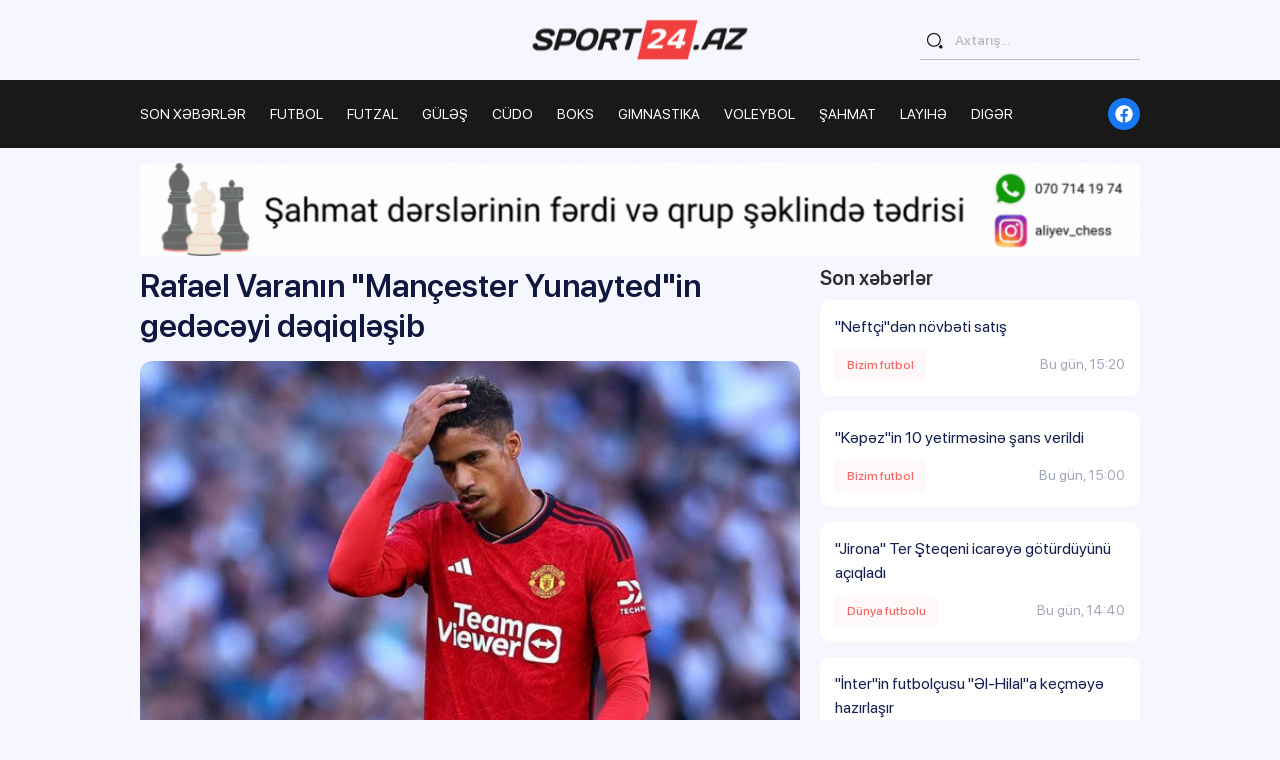

--- FILE ---
content_type: text/html; charset=UTF-8
request_url: https://sport24.az/dunya-futbolu/rafael-varanin-mancester-yunayted-in-gedeceyi-deqiqlesib
body_size: 5801
content:
<!DOCTYPE html>
<html lang="az">
<head>
    <meta charset="UTF-8">
    <meta name="facebook-domain-verification" content="eiomi3vn55odtimm8ee072s63i49gu" />
    <meta name="viewport" content="width=device-width, initial-scale=1.0">
            <title>Rafael Varanın &quot;Mançester Yunayted&quot;in gedəcəyi dəqiqləşib | Sport24.az</title>
    
    <meta name="description" property="description" content="&quot;Mançester Yunayted&quot; Rafael Varanın mövsümün sonunda klubdan ayrılacağını rəsmən açıqlayıb. Sport24.az xəbər verir ki, Mançe...">
    
    <meta name="keywords" property="keywords" content="">
    
    <meta name="og:title" property="og:title" content="Rafael Varanın &quot;Mançester Yunayted&quot;in gedəcəyi dəqiqləşib">
    
    <meta name="og:description" property="og:description" content="&quot;Mançester Yunayted&quot; Rafael Varanın mövsümün sonunda klubdan ayrılacağını rəsmən açıqlayıb. Sport24.az xəbər verir ki, Mançe...">
    
    <meta name="og:image" property="og:image" content="https://pub-466924dadf0f4fd9baa8cf46c6efa6c0.r2.dev/photos/ugiS2U7M3HO1ZZfGCej3Z7LxFjuhkWMS4LjmfSNJ.jpg">
    
    <meta name="og:type" property="og:type" content="website">
    
    <meta name="og:url" property="og:url" content="https://sport24.az/dunya-futbolu/rafael-varanin-mancester-yunayted-in-gedeceyi-deqiqlesib">
    

    <meta name="csrf-token" content="RbzwYFuneYi0cD8FxfISMbTsvzSezvhmAmKJJ2YV"/>
    <link rel="shortcut icon" href="/images/fav.svg" type="image/x-icon">
    <link rel="stylesheet" href="/assets/front/css/font/stylesheet.css">
<link rel="stylesheet" href="/assets/front/css/style.css">
<link rel="stylesheet" href="/assets/front/css/custom.css?v=1.2.6">
    <script src="/assets/front/js/svg-symbols.js?v=320"></script>
    <!-- Google Tag Manager -->
    <script>(function(w,d,s,l,i){w[l]=w[l]||[];w[l].push({'gtm.start':
    new Date().getTime(),event:'gtm.js'});var f=d.getElementsByTagName(s)[0],
    j=d.createElement(s),dl=l!='dataLayer'?'&l='+l:'';j.async=true;j.src=
    'https://www.googletagmanager.com/gtm.js?id='+i+dl;f.parentNode.insertBefore(j,f);
    })(window,document,'script','dataLayer','GTM-N7ZPD4J8');</script>
    <!-- End Google Tag Manager -->
</head>
<body>

<div class="svg-placeholder" style="border: 0; clip: rect(0 0 0 0); height: 1px;
        margin: -1px; overflow: hidden; padding: 0;
        position: absolute; width: 1px;"></div>
<script>
    document
        .querySelector('.svg-placeholder')
        .innerHTML = SVG_SPRITE;
</script>

<header class="header">
    <input id="burger_toggle" type="checkbox" class="d-none">
    <div class="container-fluid">
        <div class="header__top">
            <a href="https://sport24.az" class="header__logo" aria-label="logo">
                <img src="/assets/front/images/logo.svg" width="228" height="48" alt="Sport24.az">
            </a>
            <ul class="header__tools">
            </ul>
            <form action="https://sport24.az/search" class="header__search d-none d-md-block">
                <div class="form-group form-group--search">
                    <button>
                        <svg xmlns="http://www.w3.org/2000/svg" width="1.8rem" height="1.8rem">
                            <use xlink:href="#svg-search"></use>
                        </svg>
                    </button>
                    <input type="search" id="q" class="form-control" name="query" placeholder="Axtarış..." aria-required="true" value="">
                </div>
            </form>
            <label for="burger_toggle" class="header__burger d-md-none"><i></i></label>
        </div>
    </div>
    <div class="header__nav">
        <div class="container-fluid">
            <form action="https://sport24.az/search" class="header__search d-md-none">
                <div class="form-group form-group--search">
                    <button>
                        <svg xmlns="http://www.w3.org/2000/svg" width="1.8rem" height="1.8rem">
                            <use xlink:href="#svg-search"></use>
                        </svg>
                    </button>
                    <input type="search" id="q" class="form-control" name="query" placeholder="Axtarış..." aria-required="true" value="">
                </div>
            </form>
            <ul class="header__menu">
    <li><a href="https://sport24.az/son-xeberler">SON XƏBƏRLƏR</a></li>
                    <li class="menu__item  has-children ">
            <a href="https://sport24.az/futbol">FUTBOL</a>
                            <ul>
                                            <li><a href="https://sport24.az/bizim-futbol">Bizim futbol</a></li>
                                            <li><a href="https://sport24.az/dunya-futbolu">Dünya futbolu</a></li>
                                    </ul>
                    </li>
                    <li class="menu__item ">
            <a href="https://sport24.az/futzal">FUTZAL</a>
                    </li>
                    <li class="menu__item ">
            <a href="https://sport24.az/gulesh">GüLəş</a>
                    </li>
                    <li class="menu__item ">
            <a href="https://sport24.az/cudo">CüDO</a>
                    </li>
                    <li class="menu__item ">
            <a href="https://sport24.az/boks">BOKS</a>
                    </li>
                    <li class="menu__item ">
            <a href="https://sport24.az/gimnastika">GIMNASTIKA</a>
                    </li>
                    <li class="menu__item ">
            <a href="https://sport24.az/voleybol">VOLEYBOL</a>
                    </li>
                    <li class="menu__item ">
            <a href="https://sport24.az/shahmat">ŞAHMAT</a>
                    </li>
                    <li class="menu__item ">
            <a href="https://sport24.az/layihe">LAYIHə</a>
                    </li>
                    <li class="menu__item  has-children ">
            <a href="https://sport24.az/diger">DIGəR</a>
                            <ul>
                                            <li><a href="https://sport24.az/basketbol">Basketbol</a></li>
                                            <li><a href="https://sport24.az/formula">Formula</a></li>
                                            <li><a href="https://sport24.az/universiada">Universiada</a></li>
                                            <li><a href="https://sport24.az/olimpiada">Olimpiada</a></li>
                                    </ul>
                    </li>
    </ul>
            <ul class="header__socials">
                                                    <li>
                        <a href="https://www.facebook.com/sport24.az" aria-label="fb" class="fb">
                            <svg xmlns="http://www.w3.org/2000/svg" width="1.8rem" height="1.8rem">
                                <use xlink:href="#svg-fb"></use>
                            </svg>
                        </a>
                    </li>
                            </ul>
        </div>
    </div>
</header>

<div id="all_parts">
    
    <div class="container-fluid mb-3" style="margin-top: -1.5rem;">
        <img src="/images/chess_lessons.gif" style="width:100%;">
    </div>
    
    <div class="container-fluid">
        <div class="post-inner">
            <div class="row">
                <div class="col-lg-8">
                    <div class="post-detail">
                        <h1>Rafael Varanın &quot;Mançester Yunayted&quot;in gedəcəyi dəqiqləşib</h1>
                        <div class="post-image">
                            <img src="https://pub-466924dadf0f4fd9baa8cf46c6efa6c0.r2.dev/photos/ugiS2U7M3HO1ZZfGCej3Z7LxFjuhkWMS4LjmfSNJ.jpg" alt="Rafael Varanın &quot;Mançester Yunayted&quot;in gedəcəyi dəqiqləşib">
                        </div>
                        <div class="post-info">
                            <div class="info-block">
                                <span class="news__category">
                                    <a href="https://sport24.az/dunya-futbolu">Dünya futbolu</a>
                                </span>
                                <span class="news__date">15 may 2024, 14:22</span>
                            </div>
                            <div class="fonts-block">
                                <button class="resize-minus">A-</button>
                                <button class="resize-plus">A+</button>
                            </div>
                        </div>
                        <div class="post-content">
                            <p>"Man&ccedil;ester Yunayted" Rafael Varanın m&ouml;vs&uuml;m&uuml;n sonunda klubdan ayrılacağını rəsmən a&ccedil;ıqlayıb. <strong>Sport24.az </strong>xəbər verir ki, Man&ccedil;ester təmsil&ccedil;isi fransalının m&uuml;qavilə m&uuml;ddətini artırmayacaq.</p>
<p>&nbsp;</p>
<p>"Qırmızı şeytanlar"ın rəhbərliyi fransalının performansından narazı olduğu &uuml;&ccedil;&uuml;n bu addımı atıb.</p>
<p>&nbsp;</p>
<p>Qeyd edək ki, Varan 2021-ci ilin avqustunda "Man&ccedil;ester Yunayted"ə ke&ccedil;ib. 93 mat&ccedil;da meydana &ccedil;ıxan m&uuml;dafiə&ccedil;i 2 qol və 1 məhsuldar &ouml;t&uuml;rmə ilə yadda qalıb. 31 yaşlı m&uuml;dafiə&ccedil;i karyerası ərzində "Lans" və "Real"da da oynayıb.</p>
                            
                                                    </div>

                        <a class="post-telegram" href="https://www.facebook.com/sport24.az" target="_blank" style='background:#0866FF;'>
                            <svg xmlns="http://www.w3.org/2000/svg" width="4rem" height="4rem">
                                <use xlink:href="#svg-fb"></use>
                            </svg>
                            Facebook səhifəmizi izləməyi unutmayın
                        </a>
                    </div>
                </div>
                                <div class="col-lg-4">
                    <div class="all-posts">
                        <h2 class="mb-3">Son xəbərlər</h2>
                        <div class="posts">
                                                            <a class="post "
                                   href="https://sport24.az/bizim-futbol/neftci-den-novbeti-satis">
                                    <span class="post-title">&quot;Neftçi&quot;dən növbəti satış</span>
                                    <span class="post-info">
                                        <span class="news__category">Bizim futbol</span>
                                        <span
                                            class="news__date">Bu gün, 15:20</span>
                                    </span>
                                </a>
                                                            <a class="post "
                                   href="https://sport24.az/bizim-futbol/kepez-in-10-yetirmesine-sans-verildi">
                                    <span class="post-title">&quot;Kəpəz&quot;in 10 yetirməsinə şans verildi</span>
                                    <span class="post-info">
                                        <span class="news__category">Bizim futbol</span>
                                        <span
                                            class="news__date">Bu gün, 15:00</span>
                                    </span>
                                </a>
                                                            <a class="post "
                                   href="https://sport24.az/dunya-futbolu/jirona-ter-steqeni-icareye-goturduyunu-aciqladi">
                                    <span class="post-title">&quot;Jirona&quot; Ter Şteqeni icarəyə götürdüyünü açıqladı</span>
                                    <span class="post-info">
                                        <span class="news__category">Dünya futbolu</span>
                                        <span
                                            class="news__date">Bu gün, 14:40</span>
                                    </span>
                                </a>
                                                            <a class="post "
                                   href="https://sport24.az/dunya-futbolu/inter-in-futbolcusu-el-hilal-a-kecmeye-hazirlasir">
                                    <span class="post-title">&quot;İnter&quot;in futbolçusu &quot;Əl-Hilal&quot;a keçməyə hazırlaşır</span>
                                    <span class="post-info">
                                        <span class="news__category">Dünya futbolu</span>
                                        <span
                                            class="news__date">Bu gün, 14:20</span>
                                    </span>
                                </a>
                                                            <a class="post "
                                   href="https://sport24.az/futzal/millinin-uzvu-cetin-oyun-olacaq-ancaq-azarkeslerimizi-sevindirmek-ucun-elimizden-geleni-edeceyik">
                                    <span class="post-title">Millinin üzvü: &quot;Çətin oyun olacaq, ancaq azarkeşlərimizi sevindirmək üçün əlimizdən gələni edəcəyik&quot;</span>
                                    <span class="post-info">
                                        <span class="news__category">Futzal</span>
                                        <span
                                            class="news__date">Bu gün, 14:00</span>
                                    </span>
                                </a>
                                                            <a class="post "
                                   href="https://sport24.az/dunya-futbolu/vinisius-junior-azerkeslerin-onu-fite-basmasindan-sikayetlenib">
                                    <span class="post-title">Vinisius Junior azerkeşlərin onu fitə basmasından şikayətlənib</span>
                                    <span class="post-info">
                                        <span class="news__category">Dünya futbolu</span>
                                        <span
                                            class="news__date">Bu gün, 13:40</span>
                                    </span>
                                </a>
                                                            <a class="post "
                                   href="https://sport24.az/dunya-futbolu/avropanin-iki-nehengi-atletiko-nun-futbolcusu-ucun-transfer-yarisina-girib">
                                    <span class="post-title">Avropanın iki nəhəngi &quot;Atletiko&quot;nun futbolçusu üçün transfer yarışına girib</span>
                                    <span class="post-info">
                                        <span class="news__category">Dünya futbolu</span>
                                        <span
                                            class="news__date">Bu gün, 13:20</span>
                                    </span>
                                </a>
                                                            <a class="post "
                                   href="https://sport24.az/bizim-futbol/arif-esedov-qarabag-in-reqibinin-psixoloji-durumu-yerinde-deyil">
                                    <span class="post-title">Arif Əsədov: &quot;Qarabağ&quot;ın rəqibinin psixoloji durumu yerində deyil&quot;</span>
                                    <span class="post-info">
                                        <span class="news__category">Bizim futbol</span>
                                        <span
                                            class="news__date">Bu gün, 13:00</span>
                                    </span>
                                </a>
                                                            <a class="post "
                                   href="https://sport24.az/bizim-futbol/qarabag-in-ayntraxt-la-oyununa-biletler-tukenir">
                                    <span class="post-title">&quot;Qarabağ&quot;ın &quot;Ayntraxt&quot;la oyununa biletlər tükənir</span>
                                    <span class="post-info">
                                        <span class="news__category">Bizim futbol</span>
                                        <span
                                            class="news__date">Bu gün, 12:40</span>
                                    </span>
                                </a>
                                                            <a class="post "
                                   href="https://sport24.az/dunya-futbolu/arne-slot-xabi-alonso-mene-zeng-edib-dedi-ki-alti-ay-sonra-komandaya-o-rehberlik-edecek">
                                    <span class="post-title">Arne Slot: &quot; Xabi Alonso mənə zəng edib dedi ki, altı ay sonra komandaya o rəhbərlik edəcək&quot;</span>
                                    <span class="post-info">
                                        <span class="news__category">Dünya futbolu</span>
                                        <span
                                            class="news__date">Bu gün, 12:20</span>
                                    </span>
                                </a>
                                                    </div>
                    </div>
                </div>
                            </div>
        </div>

                    <!-- Last news -->
            <section class="news">
                <div class="d-flex justify-content-between align-items-center mb-4">
                    <h2 class="section-title mb-0">Oxşar xəbərlər</h2>
                </div>
                <div class="row">
                    <div class="col-md-4 col-sm-6 post__item" data-date="2026-01-21 14:40:00">
            <a href="https://sport24.az/dunya-futbolu/jirona-ter-steqeni-icareye-goturduyunu-aciqladi"
               class="news__item " data-date="2026-01-21 14:40:00">
                <div class="news__image">
                                        <img src="https://pub-466924dadf0f4fd9baa8cf46c6efa6c0.r2.dev/photos/rl1UkIPQzfq0esC2bhXkZqv2rgbsRWwttAjZh3xH.png" alt="&quot;Jirona&quot; Ter Şteqeni icarəyə götürdüyünü açıqladı"
                         loading="lazy">
                </div>
                <div class="news__text">
                    <div class="d-flex justify-content-between align-items-center mb-3">
                        <div class="news__category">Dünya futbolu</div>
                        <div class="news__date">Bu gün, 14:40</div>
                    </div>
                    <h2 class="news__title">&quot;Jirona&quot; Ter Şteqeni icarəyə götürdüyünü açıqladı</h2>
                </div>
            </a>
        </div>
    
        <div class="col-md-4 col-sm-6 post__item" data-date="2026-01-21 14:20:00">
            <a href="https://sport24.az/dunya-futbolu/inter-in-futbolcusu-el-hilal-a-kecmeye-hazirlasir"
               class="news__item " data-date="2026-01-21 14:20:00">
                <div class="news__image">
                                        <img src="https://pub-466924dadf0f4fd9baa8cf46c6efa6c0.r2.dev/photos/ayUU4MrMpI7I1XavsfcBa7gFNb42vwcVoqBPif25.jpg" alt="&quot;İnter&quot;in futbolçusu &quot;Əl-Hilal&quot;a keçməyə hazırlaşır"
                         loading="lazy">
                </div>
                <div class="news__text">
                    <div class="d-flex justify-content-between align-items-center mb-3">
                        <div class="news__category">Dünya futbolu</div>
                        <div class="news__date">Bu gün, 14:20</div>
                    </div>
                    <h2 class="news__title">&quot;İnter&quot;in futbolçusu &quot;Əl-Hilal&quot;a keçməyə hazırlaşır</h2>
                </div>
            </a>
        </div>
    
        <div class="col-md-4 col-sm-6 post__item" data-date="2026-01-21 13:40:00">
            <a href="https://sport24.az/dunya-futbolu/vinisius-junior-azerkeslerin-onu-fite-basmasindan-sikayetlenib"
               class="news__item " data-date="2026-01-21 13:40:00">
                <div class="news__image">
                                        <img src="https://pub-466924dadf0f4fd9baa8cf46c6efa6c0.r2.dev/photos/sagRHFVA5n9QBa9ZMwC0fbj45jcTogF60EVPnFFs.jpg" alt="Vinisius Junior azerkeşlərin onu fitə basmasından şikayətlənib"
                         loading="lazy">
                </div>
                <div class="news__text">
                    <div class="d-flex justify-content-between align-items-center mb-3">
                        <div class="news__category">Dünya futbolu</div>
                        <div class="news__date">Bu gün, 13:40</div>
                    </div>
                    <h2 class="news__title">Vinisius Junior azerkeşlərin onu fitə basmasından şikayətlənib</h2>
                </div>
            </a>
        </div>
    
        <div class="col-md-4 col-sm-6 post__item" data-date="2026-01-21 13:20:00">
            <a href="https://sport24.az/dunya-futbolu/avropanin-iki-nehengi-atletiko-nun-futbolcusu-ucun-transfer-yarisina-girib"
               class="news__item " data-date="2026-01-21 13:20:00">
                <div class="news__image">
                                        <img src="https://pub-466924dadf0f4fd9baa8cf46c6efa6c0.r2.dev/photos/lMtsu2Sh4JGDX3hljoix4d6qyYvbdTcbUxTk1Z5L.webp" alt="Avropanın iki nəhəngi &quot;Atletiko&quot;nun futbolçusu üçün transfer yarışına girib"
                         loading="lazy">
                </div>
                <div class="news__text">
                    <div class="d-flex justify-content-between align-items-center mb-3">
                        <div class="news__category">Dünya futbolu</div>
                        <div class="news__date">Bu gün, 13:20</div>
                    </div>
                    <h2 class="news__title">Avropanın iki nəhəngi &quot;Atletiko&quot;nun futbolçusu üçün transfer yarışına girib</h2>
                </div>
            </a>
        </div>
    
        <div class="col-md-4 col-sm-6 post__item" data-date="2026-01-21 12:20:00">
            <a href="https://sport24.az/dunya-futbolu/arne-slot-xabi-alonso-mene-zeng-edib-dedi-ki-alti-ay-sonra-komandaya-o-rehberlik-edecek"
               class="news__item " data-date="2026-01-21 12:20:00">
                <div class="news__image">
                                        <img src="https://pub-466924dadf0f4fd9baa8cf46c6efa6c0.r2.dev/photos/X7VpoChnJtJ5KeyJfdJnMMV8kkUQLBYBHq0QllnH.webp" alt="Arne Slot: &quot; Xabi Alonso mənə zəng edib dedi ki, altı ay sonra komandaya o rəhbərlik edəcək&quot;"
                         loading="lazy">
                </div>
                <div class="news__text">
                    <div class="d-flex justify-content-between align-items-center mb-3">
                        <div class="news__category">Dünya futbolu</div>
                        <div class="news__date">Bu gün, 12:20</div>
                    </div>
                    <h2 class="news__title">Arne Slot: &quot; Xabi Alonso mənə zəng edib dedi ki, altı ay sonra komandaya o rəhbərlik edəcək&quot;</h2>
                </div>
            </a>
        </div>
    
        <div class="col-md-4 col-sm-6 post__item" data-date="2026-01-21 11:40:00">
            <a href="https://sport24.az/dunya-futbolu/inter-argentinali-qapicini-isteyir"
               class="news__item " data-date="2026-01-21 11:40:00">
                <div class="news__image">
                                        <img src="https://pub-466924dadf0f4fd9baa8cf46c6efa6c0.r2.dev/photos/cj11evUNpjaa6vfRoLFYsjxE75SX2vxG71BSGGYt.webp" alt="&quot;İnter&quot; argentinalı qapıçını istəyir"
                         loading="lazy">
                </div>
                <div class="news__text">
                    <div class="d-flex justify-content-between align-items-center mb-3">
                        <div class="news__category">Dünya futbolu</div>
                        <div class="news__date">Bu gün, 11:40</div>
                    </div>
                    <h2 class="news__title">&quot;İnter&quot; argentinalı qapıçını istəyir</h2>
                </div>
            </a>
        </div>
                    </div>
            </section>
            <!-- End Last news -->
        
    </div>
</div>

<!-- footer -->
<footer class="footer">
    <div class="footer__top">
        <div class="container-fluid">
            <a href="https://sport24.az" class="footer__logo" aria-label=""><img src="/assets/front/images/logo.svg"
                                                                                  alt="Sport24.az"></a>
            <!--LiveInternet counter-->
            <a href="https://www.liveinternet.ru/click" class="footer__stats d-block"
               target="_blank"><img id="licnt5C12" width="88" height="31" style="border:0"
                                    title="LiveInternet: показано число просмотров за 24 часа, посетителей за 24 часа и за сегодня"
                                    src="[data-uri]"
                                    alt=""/></a>
            <script>(function (d, s) {
                    d.getElementById("licnt5C12").src =
                        "https://counter.yadro.ru/hit?t11.6;r" + escape(d.referrer) +
                        ((typeof (s) == "undefined") ? "" : ";s" + s.width + "*" + s.height + "*" +
                            (s.colorDepth ? s.colorDepth : s.pixelDepth)) + ";u" + escape(d.URL) +
                        ";h" + escape(d.title.substring(0, 150)) + ";" + Math.random()
                })
                (document, screen)</script><!--/LiveInternet-->
            <div class="footer__contacts">
                <ul>
                    <li>
                        <a href="https://sport24.az/elaqe" style="font-weight:bold;">Əlaqə məlumatları</a>
                    </li>
                    <li>
                        <span>Əlaqə nömrəsi:</span>
                        <a href="tel:+994775331486">+994 (77) 533-14-86</a>
                    </li>
                    <li>
                        <span>E-mail:</span>
                        <a href="mailto:info@sport24.az">info@sport24.az</a>
                    </li>
                </ul>
            </div>
        </div>
    </div>
    <div class="footer__bottom">
        <div class="container-fluid">
            <p>© 2017-2023 <a href="https://almazovs.com" target="_blank">almazov`s</a> | Bütün hüquqlar qorunur</p>
        </div>
    </div>
</footer>
<!-- end footer -->
<script src="/assets/front/js/main.js"></script>
<script src="/assets/front/js/calendar.js"></script>
<script src="/assets/front/js/infinity-scroll.js"></script>

<script>
    window.digitalks=window.digitalks||new function(){var t=this;t._e=[],t._c={},t.config=function(c){var i;t._c=c,t._c.script_id?((i=document.createElement("script")).src="//data.digitalks.az/v1/scripts/"+t._c.script_id+"/track.js?&cb="+Math.random(),i.async=!0,document.head.appendChild(i)):console.error("digitalks: script_id cannot be empty!")};["track","identify"].forEach(function(c){t[c]=function(){t._e.push([c].concat(Array.prototype.slice.call(arguments,0)))}})};

    digitalks.config({
        script_id: "20723588-34ac-48d8-ad92-ec4bb41894fb",
        page_url: location.href,
        referrer: document.referrer
    })
</script>

<!-- Google tag (gtag.js) -->
<script async src="https://www.googletagmanager.com/gtag/js?id=G-WD63VS38CK"></script>
<script>
    window.dataLayer = window.dataLayer || [];
    function gtag(){dataLayer.push(arguments);}
    gtag('js', new Date());

    gtag('config', 'G-WD63VS38CK');
</script>

    <script>
        $(document).ready(function () {
            // var heightBlock1 = $('.post-detail').height();
            // var heightBlock2 = $('.all-posts').height();

            // if (heightBlock2 > heightBlock1) {
            //     $('.all-posts').css('height', heightBlock1).css('overflow-y', 'auto');
            // }

            $(".resize-plus").on("click", function () {
                resizeFont("plus")
            })
            $(".resize-minus").on("click", function () {
                resizeFont("minus")
            })

            function resizeFont(type) {
                let postContent = $('.post-content');
                let fontSize = parseInt(postContent.css('font-size'));

                if (type === 'plus' && fontSize <= 40) {
                    postContent.css('font-size', '+=4px').css('line-height', '+=4px');
                }
                if (type === 'minus' && fontSize >= 14) {
                    postContent.css('font-size', '-=4px').css('line-height', '-=4px');
                }
            }
        });
    </script>
</body>
</html>


--- FILE ---
content_type: image/svg+xml
request_url: https://sport24.az/assets/front/images/logo.svg
body_size: 29829
content:
<svg xmlns="http://www.w3.org/2000/svg" width="1050" height="190"><defs><image width="988" height="183" id="img1" href="[data-uri]"/></defs><style/><use id="24" href="#img1" transform="translate(31 4)"/></svg>

--- FILE ---
content_type: text/javascript
request_url: https://sport24.az/assets/front/js/calendar.js
body_size: 775
content:
    $(document).ready(function() {
        var currentDate = new Date();
        var curDate = new Date();
        function generateCalendar(d) {
            function monthDays(month, year) {
                var result = [];
                var days = new Date(year, month, 0).getDate();
                for (var i = 1; i <= days; i++) {
                    result.push(i);
                }
                return result;
            }
            Date.prototype.monthDays = function() {
                var d = new Date(this.getFullYear(), this.getMonth() + 1, 0);
                return d.getDate();
            };
            var details = {
                totalDays: d.monthDays(),
                weekDays: ['Sunday', 'Monday', 'Tuesday', 'Wednesday', 'Thursday', 'Friday', 'Saturday'],
                months: ['Yanvar', 'Fevral', 'Mart', 'Aprel', 'May', 'İyun', 'İyul', 'Avqust', 'Sentyabr', 'Oktyabr', 'Noyabr', 'Dekabr'],
            };
            var start = new Date(d.getFullYear(), d.getMonth()).getDay();
            var cal = [];
            var day = 1;
            var activeClass = '';
            var link = '#';
            for (var i = 0; i <= 6; i++) {
                cal.push(['<tr>']);
                for (var j = 0; j < 7; j++) {
                    if (day <= details.totalDays) {
                        if (
                            currentDate.getTime() > curDate.getTime()
                        ) {
                            link = '#';
                        } else {
                            link = '/arxiv/' + currentDate.getFullYear() + '-' + (('0' + (currentDate.getMonth()+1)).slice(-2)) + '-' + (('0' + (day)).slice(-2));
                        }

                        cal[i].push('<td class="day ' + activeClass + '"><a href="' + link +'" class="calendar-day">' + (day++) + '</a></td>');
                        if (
                            curDate.getDate() === day &&
                            curDate.getMonth() === currentDate.getMonth() &&
                            curDate.getFullYear() === currentDate.getFullYear()
                        ) {
                            activeClass = 'active';
                        } else {
                            activeClass = '';
                        }
                    }
                }
                cal[i].push('</tr>');
            }
            cal = cal.reduce(function(a, b) {
                return a.concat(b);
            }, []).join('');
            $('.calendar__table').append(cal);
            $('.calendar__nav__month .month').text(details.months[d.getMonth()]);
            $('.calendar__nav__month .year').text(d.getFullYear());
            $('td.day').mouseover(function() {
                $(this).addClass('hover');
            }).mouseout(function() {
                $(this).removeClass('hover');
            });
        }
        $('#left').click(function() {
            $('.calendar__table').text('');
            if (currentDate.getMonth() === 0) {
                currentDate = new Date(currentDate.getFullYear() - 1, 11);
                generateCalendar(currentDate);
            } else {
                currentDate = new Date(currentDate.getFullYear(), currentDate.getMonth() - 1)
                generateCalendar(currentDate);
            }
        });
        $('#right').click(function() {
            $('.calendar__table').html('<tr></tr>');
            if (currentDate.getMonth() === 11) {
                currentDate = new Date(currentDate.getFullYear() + 1, 0);
                generateCalendar(currentDate);
            } else {
                currentDate = new Date(currentDate.getFullYear(), currentDate.getMonth() + 1)
                generateCalendar(currentDate);
            }
        });
        generateCalendar(currentDate);
    });